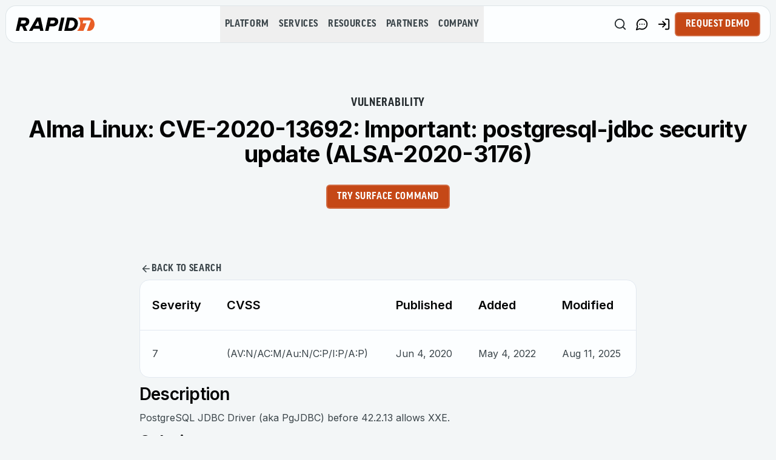

--- FILE ---
content_type: application/javascript; charset=UTF-8
request_url: https://www.rapid7.com/_next/static/chunks/8921-638216ab89e6b860.js
body_size: 466
content:
"use strict";(self.webpackChunk_N_E=self.webpackChunk_N_E||[]).push([[8921],{7713:(e,t,a)=>{a.d(t,{YouTubeRenderer:()=>f});var r=a(95155),n=a(45856);let l=()=>{var e;let t=document.getElementById("ot-sdk-btn");if(t)return void t.click();(null==(e=window.OneTrust)?void 0:e.ToggleInfoDisplay)&&window.OneTrust.ToggleInfoDisplay()};var i=a(24720),d=a(82999),s=a(95604);function o(){let e=(0,s.useTranslations)("components.features.cts.media.youTubeOption.noCookie");return(0,r.jsxs)("div",{className:(0,i.cn)("flex flex-col items-center justify-center rounded-lg bg-gray-100 p-6 text-center md:rounded-2xl","aspect-video"),children:[(0,r.jsx)("h4",{className:"mb-2 text-lg font-semibold",children:e("title")}),(0,r.jsx)("p",{className:"mb-4 max-w-sm text-sm text-gray-600",children:e("description")}),(0,r.jsx)(n.J,{title:e("ctaTitle"),url:"#",ctaType:d.EC.BUTTON,widgetName:"media-youtube-no-cookie",isWrapperLink:!0,buttonVariant:d.Ck.PRIMARY,onClick:l,dataGtmLocation:"content"})]})}function c(){return(0,r.jsxs)("div",{className:(0,i.cn)("relative overflow-hidden rounded-lg md:rounded-2xl","aspect-video","bg-gradient-to-br from-gray-100 via-gray-200 to-gray-100"),children:[(0,r.jsx)("div",{className:"absolute inset-0 animate-pulse",children:(0,r.jsx)("div",{className:"absolute -inset-x-1/2 -inset-y-1/2 rotate-12 bg-gradient-to-r from-transparent via-white/40 to-transparent"})}),(0,r.jsx)("div",{className:"relative z-10 flex h-full w-full items-center justify-center",children:(0,r.jsx)("div",{className:"bg-black/10 flex h-16 w-16 items-center justify-center rounded-full backdrop-blur-sm",children:(0,r.jsx)("div",{className:"ml-1 h-6 w-6 border-y-[12px] border-l-[18px] border-y-transparent border-l-white/80"})})}),(0,r.jsx)("div",{className:"pointer-events-none absolute inset-x-0 bottom-0 z-10 px-4 pb-3",children:(0,r.jsxs)("div",{className:"flex items-center gap-2",children:[(0,r.jsx)("div",{className:"bg-black/10 h-1.5 flex-1 rounded-full",children:(0,r.jsx)("div",{className:"bg-black/20 h-full w-1/3 rounded-full"})}),(0,r.jsx)("div",{className:"bg-black/10 h-3 w-8 rounded sm:w-10"})]})})]})}function u(e){var t;let{youtubeUrl:a}=e,n=(null==(t=a.match(/(?:youtube\.com\/.*v=|youtu\.be\/)([a-zA-Z0-9_-]{11})/))?void 0:t[1])||"";return(0,r.jsx)("div",{className:(0,i.cn)("relative w-full overflow-hidden rounded-lg md:rounded-2xl","aspect-video"),children:(0,r.jsx)("iframe",{src:"https://www.youtube.com/embed/".concat(n,"?rel=0"),className:"h-full w-full",allow:"accelerometer; autoplay; clipboard-write; encrypted-media; gyroscope; picture-in-picture; web-share",allowFullScreen:!0,loading:"lazy"})})}var m=a(12115),v=a(35112);function f(e){let{youtubeUrl:t}=e,{hasConsent:a,isLoading:n}=(()=>{let[e,t]=(0,m.useState)(!1),[a,r]=(0,m.useState)(!1);return(0,m.useEffect)(()=>{let e=()=>{let{hasConsent:e,isReady:a}=(0,v.FC)();a&&(t(e),r(!0))};e(),window.addEventListener("oneTrustConsentChanged",e);let a=window.setInterval(()=>{e(),(0,v.FC)().isReady&&clearInterval(a)},300);return()=>{window.removeEventListener("oneTrustConsentChanged",e),clearInterval(a)}},[]),{hasConsent:e,isLoading:!a}})();return n?(0,r.jsx)(c,{}):a?(0,r.jsx)(u,{youtubeUrl:t}):(0,r.jsx)(o,{})}},35112:(e,t,a)=>{a.d(t,{FC:()=>n,wZ:()=>r});let r=()=>{var e;if("undefined"==typeof document)return"";let t=document.cookie.split(";").find(e=>e.trim().startsWith("_ga="));return t?(e=>{if(!e)return"";let t=e.split(".");return t.length>=4?"".concat(t[2],".").concat(t[3]):""})(null==(e=t.split("=")[1])?void 0:e.trim()):""},n=()=>{let e=window.OneTrustActiveGroups||window.OptanonActiveGroups;return e&&"string"==typeof e&&""!==e?{hasConsent:e.includes("C0004"),isReady:!0}:{hasConsent:!1,isReady:!1}}},51781:(e,t,a)=>{a.d(t,{BackLink:()=>s});var r=a(95155),n=a(45856),l=a(24720),i=a(82999),d=a(20063);function s(e){let{title:t,fallbackUrl:a,widgetName:s,className:o,directLink:c,colorType:u}=e,m=(0,d.useRouter)();return(0,r.jsx)("div",{className:(0,l.cn)("group flex w-fit self-start",o),children:(0,r.jsx)(n.J,{title:t,url:a,ctaType:i.EC.DEFAULT_LINK,widgetName:s,isWrapperLink:!1,isArrowLeft:!0,prefetch:!0,ctaClassName:"pl-0 hover:pl-4",onClick:e=>{e.preventDefault();let t=document.referrer&&new URL(document.referrer).origin===window.location.origin;if(c||!t)return void m.push(a);m.back()},colorType:u,dataGtmLocation:"content"})})}},62797:(e,t,a)=>{a.d(t,{VideoRenderer:()=>u});var r=a(95155),n=a(76784),l=a(24720),i=a(8925),d=a(20063),s=a(12115),o=a(71265);let c=new Set,u=e=>{let{vidyardId:t,imageAlt:u,className:m="",isVideoStretched:v}=e,f=(0,s.useRef)(null),p=(0,s.useRef)(null),[g,h]=(0,s.useState)(!1),[b,w]=(0,s.useState)(!1),[y,x]=(0,s.useState)(!1),j=(0,d.usePathname)(),N=(0,s.useRef)(new Set);(0,s.useEffect)(()=>{if(h(!1),w(!1),x(!1),f.current){let e=new IntersectionObserver(t=>{let[a]=t;a.isIntersecting&&(h(!0),e.disconnect())},{threshold:.25});return e.observe(f.current),()=>e.disconnect()}},[j]),(0,s.useEffect)(()=>{if(!t||!g||!p.current)return;let e=p.current;if(e.complete)return void w(!0);let a=()=>{w(!0)};return e.addEventListener("load",a),()=>{e.removeEventListener("load",a)}},[t,g]),(0,s.useEffect)(()=>{t&&g&&(N.current.has(t)?x(!0):(N.current.add(t),(async()=>{try{let{default:e}=await a.e(5322).then(a.t.bind(a,7541,23));e.api.renderDOMPlayers(),x(!0),e.api.addReadyListener((t,a)=>{var r;let l=null==a||null==(r=a.metadata)?void 0:r.uuid;!l||c.has(l)||(c.add(l),e.api.progressEvents(e=>{var t,a,r,l;let{chapter:i,event:d,player:s}=e,o=(null==s||null==(l=s.metadata)||null==(r=l.chapters_attributes)||null==(a=r[i])||null==(t=a.video_attributes)?void 0:t.name)||"unknown";(0,n.sendGTMEvent)({event:"vidyard",eventCategory:"video",eventAction:1===d?"Play":100===d?"Completed":"Watched ".concat(d,"%"),eventLabel:o})},[1,2,3,4,25,50,75,95,100]))},t)}catch(e){i.v.error("Vidyard setup failed",e),x(!0)}})()))},[t,g,j]),(0,s.useEffect)(()=>{let e=N.current;return()=>{e.clear()}},[j]);let k=g&&b&&y;return(0,r.jsx)("div",{ref:f,className:"relative h-full w-full","data-testid":o.T.mediaWidget.videoFile,children:g&&(0,r.jsxs)(r.Fragment,{children:[(0,r.jsx)("div",{className:"aspect-video w-full rounded-lg bg-gray-100 md:rounded-2xl",children:!k&&(0,r.jsx)("div",{className:"absolute inset-0 flex items-center justify-center",children:(0,r.jsx)("div",{className:(0,l.cn)("h-12 w-12 animate-spin rounded-full border-4 border-gray-400 border-r-transparent")})})}),(0,r.jsx)("div",{id:v?"vidyard-player-embed":void 0,className:(0,l.cn)("absolute inset-0 h-full transition-opacity duration-700 [&&>*]:!h-full",k?"z-10 opacity-100":"z-0 opacity-0"),children:(0,r.jsx)("img",{ref:p,className:(0,l.cn)("vidyard-player-embed rounded-lg md:rounded-2xl","h-full w-full object-cover",m),"data-uuid":t,"data-v":"4","data-type":"inline","data-autoplay":"false","data-expires":"false","data-hide-play-button":"false","data-disable-analytics":"false","data-disable-click-to-play":"false",loading:"eager",src:"https://play.vidyard.com/".concat(t,".jpg"),alt:u||"Vidyard video","data-testid":o.T.mediaWidget.videoFile})})]})})}},71265:(e,t,a)=>{a.d(t,{T:()=>r});let r={mediaWidget:{title:"media-widget-title",image:"image-media-widget-section",imageFile:"image-media-widget-Image",video:"video-media-widget-section",videoContainer:"splashScreen",videoFile:"media-widget-video-file"}}}}]);

--- FILE ---
content_type: image/svg+xml
request_url: https://www.rapid7.com/_next/static/media/rapid7-logo.cd245920.svg
body_size: -1627
content:
<?xml version="1.0" encoding="utf-8"?>
<!-- Generator: Adobe Illustrator 26.3.1, SVG Export Plug-In . SVG Version: 6.00 Build 0)  -->
<svg version="1.1" id="Layer_1" xmlns="http://www.w3.org/2000/svg" xmlns:xlink="http://www.w3.org/1999/xlink" x="0px" y="0px"
	 viewBox="0 0 841.1 141.3" style="enable-background:new 0 0 841.1 141.3;" xml:space="preserve">
<style type="text/css">
	.st0{fill:#E85E26;}
</style>
<g>
	<path d="M144.5,40.1C144.5,17,126.5,0,95.2,0H31.3L0,141.3h35.6l10.8-48.6h20.9l20.6,48.6h35.5l-22.1-50.9
		C127.8,86.3,144.5,65.3,144.5,40.1z M87.4,63.2h-1.8l-32.7,0l7.5-33.7h32c10.5,0,16.7,5.7,16.7,13.9C109,54.2,101.1,63.2,87.4,63.2
		z"/>
	<path d="M223,0l-82.7,141.3h35.5l13.8-23.4l65.8,0l5.2,23.4h35.5L265.1,0L223,0z M207,88.4l30.5-52.1L249,88.4L207,88.4z"/>
	<path d="M404.5,0l-60.1,0l-31.3,141.3h35.5l10.9-48.6l39.7,0c33.9,0,54.5-25.4,54.5-52.2C453.6,16.7,434.9,0,404.5,0z M397.6,63.2
		H395h-29l7.4-33.7H401c10.8,0,17.5,5.1,17.5,13.9C418.4,54.2,410.2,63.2,397.6,63.2z"/>
	<polygon points="520.5,0 484.9,0 453.6,141.3 489.2,141.3 	"/>
	<path class="st0" d="M777.1,0c-8.3,0-92.5,0-112.2,0c1.7,1.7,3.4,3.5,4.9,5.4c12.6,15.1,19.2,34.1,19.2,55
		c0,32.2-13.7,61.3-35.7,80.9h68.7l32.6-80.5h-40.9l6.9-31.2h81.1l-42.6,111.8c0,0,5.6,0,16.7,0c39,0.2,65.3-31.8,65.3-70.8
		C841.1,31.6,816.1,0,777.1,0z"/>
	<path d="M650.2,23C637.9,8.3,617.8,0,594,0h-45.6l-31.3,141.3h57.4c22.3,0,39.5-4.9,52.5-12.8c26.6-16,36-44.2,36-68.2
		C663.1,45.4,658.4,32.8,650.2,23z M578.9,111.8h-19.6l18.2-82.2l18.5,0c20.4,0,31.8,15.2,31.8,34.1
		C627.8,89.1,609.5,111.8,578.9,111.8z"/>
</g>
</svg>
